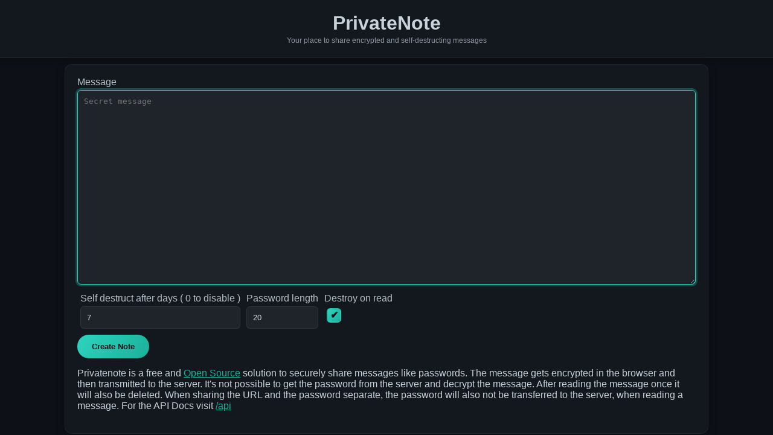

--- FILE ---
content_type: text/html
request_url: https://privnote.jonasled.de/
body_size: 4173
content:
<!doctype html><html><head><meta charset="UTF-8"><meta name="viewport" content="width=device-width,initial-scale=1"><meta name="darkreader-lock"><title>Private Note</title><link rel="icon" href="/favicons/favicon.ico"><script defer="defer" src="/runtime.a75577c6.js"></script><script defer="defer" src="/style.7ab1af10.js"></script><script defer="defer" src="/359.9539448b.js"></script><script defer="defer" src="/encrypt.d6007f58.js"></script><link href="/style.1f0f7359.css" rel="stylesheet"></head><body><header><a href="/"><h1>PrivateNote</h1><small>Your place to share encrypted and self-destructing messages</small></a></header><div class="content"><div id="createNewForm"><div class="formElement"><label for="message">Message</label> <textarea name="message" id="message" placeholder="Secret message" autofocus rows="20" required></textarea></div><div class="row"><div class="formElement"><label for="selfDestruct">Self destruct after days ( 0 to disable )</label> <input type="number" min="0" name="selfDestruct" id="selfDestruct" value="7" required></div><div class="formElement"><label for="passwordLength">Password length</label> <input type="number" min="0" max="256" name="passwordLength" id="passwordLength" value="20" required></div><div class="formElement checkbox"><label for="destroyonread">Destroy on read</label> <input type="checkbox" name="destroyonread" id="destroyonread" checked="checked"></div></div><div class="formElement"><button id="createNewSubmit">Create Note</button></div><p>Privatenote is a free and <a href="https://jonasled.dev/jonasled/privatenote-symfony">Open Source</a> solution to securely share messages like passwords. The message gets encrypted in the browser and then transmitted to the server. It's not possible to get the password from the server and decrypt the message. After reading the message once it will also be deleted. When sharing the URL and the password separate, the password will also not be transferred to the server, when reading a message. For the API Docs visit <a href="/api/doc/index.html">/api</a></p></div><div id="saveMessageProgress" class="hidden"><h2>Saving message</h2><h3>Please wait one moment</h3><pre>
<code></code>
            </pre></div><div id="messageSaved" class="hidden"><h2>Message saved</h2><p>You can either share this URL:</p><div class="copy-wrapper"><p class="saved-url" id="urlField"><span></span></p><button class="copy-button" data-copy-target="urlField">📋</button> <button class="qr-button" data-qr-target="urlField"><svg width="20" height="20" viewBox="0 0 24 24" fill="currentColor"><path d="M3 3h8v8H3V3zm2 2v4h4V5H5zm12-2h4v4h-2V5h-2V3zm-6 6h4V5h-2v4h-2v2zm8 2h2v2h-2v-2zm0 4h2v4h-4v-2h2v-2zm-6 0h2v4h-2v-4zm-4 2h2v2h-2v-2zm-4-2h2v4H3v-2h2v-2z"/></svg></button></div><p>Alternative you can also share this URL:</p><div class="copy-wrapper"><p class="saved-url" id="urlFieldNoPassword"><span></span></p><button class="copy-button" data-copy-target="urlFieldNoPassword">📋</button> <button class="qr-button" data-qr-target="urlFieldNoPassword"><svg width="20" height="20" viewBox="0 0 24 24" fill="currentColor"><path d="M3 3h8v8H3V3zm2 2v4h4V5H5zm12-2h4v4h-2V5h-2V3zm-6 6h4V5h-2v4h-2v2zm8 2h2v2h-2v-2zm0 4h2v4h-4v-2h2v-2zm-6 0h2v4h-2v-4zm-4 2h2v2h-2v-2zm-4-2h2v4H3v-2h2v-2z"/></svg></button></div><p>and this password:</p><div class="copy-wrapper"><p class="saved-url" id="passwordField"><span></span></p><button class="copy-button" data-copy-target="passwordField">📋</button> <button class="qr-button" data-qr-target="passwordField"><svg width="20" height="20" viewBox="0 0 24 24" fill="currentColor"><path d="M3 3h8v8H3V3zm2 2v4h4V5H5zm12-2h4v4h-2V5h-2V3zm-6 6h4V5h-2v4h-2v2zm8 2h2v2h-2v-2zm0 4h2v4h-4v-2h2v-2zm-6 0h2v4h-2v-4zm-4 2h2v2h-2v-2zm-4-2h2v4H3v-2h2v-2z"/></svg></button></div><p>It's recommended to share the link without the password, because then the password will never be transmitted to the server. Otherwise, the password will be transferred to the, as it's part of the URL.</p></div></div><div class="alert-container" id="alertContainer"></div><div id="qrModal" class="qr-modal hidden"><div class="qr-modal-content"><span id="qrClose" class="qr-close">&times;</span><h3>QR Code</h3><canvas id="qrCanvas"></canvas><p id="qrText"></p></div></div></body></html>

--- FILE ---
content_type: text/css
request_url: https://privnote.jonasled.de/style.1f0f7359.css
body_size: 7886
content:
body{background-color:#0d1117;color:#c9d1d9;font-family:Source Sans Pro,sans-serif;margin:0;padding:0}.content{backdrop-filter:blur(6px);background:rgba(22,27,34,.85);border:1px solid hsla(0,0%,100%,.05);border-radius:12px;box-shadow:0 4px 16px rgba(0,0,0,.3);margin:10px auto;padding:20px;width:80%}a{color:#1cb09a}a a:hover{color:#0e584d}.hidden{display:none!important}*{transition:background-color .2s ease,color .2s ease,border-color .2s ease}button{background:linear-gradient(125deg,#2dd4bf,#1cb09a);background-color:#1cb09a;border:none;border-radius:9999px;color:#0d1117;font-weight:600;margin-right:4px;outline:none;padding:12px 24px;transition:transform .15s ease,box-shadow .2s ease}button:hover{box-shadow:0 4px 14px #1cb09a;transform:scale(1.03)}label{clear:both;display:block;font-weight:500;margin-bottom:4px;opacity:.9}input,textarea{background-color:hsla(0,0%,100%,.05);border:1px solid hsla(0,0%,100%,.08);border-radius:6px;box-sizing:border-box;color:#c9d1d9;padding:10px;transition:all .2s ease}input:focus,textarea:focus{border-color:#2dd4bf;box-shadow:0 0 0 3px rgba(45,212,191,.25);outline:none}textarea{resize:vertical;width:100%}.formElement{margin-bottom:10px}.formElement:last-child{margin-bottom:unset}.row{display:flex;flex-wrap:wrap;margin:0 5px}.row .formElement{margin-right:10px}.row input{width:100%}input[type=checkbox]{appearance:none;-webkit-appearance:none;background-color:hsla(0,0%,100%,.05);border:2px solid rgba(0,0,0,.3);border-radius:6px;cursor:pointer;display:inline-block;height:22px;margin-right:8px;position:relative;transition:all .25s ease;vertical-align:middle;width:22px}input[type=checkbox]:hover{border-color:#1cb09a}input[type=checkbox]:focus-visible{box-shadow:0 0 0 3px rgba(45,212,191,.35);outline:none}input[type=checkbox]:checked{background:linear-gradient(125deg,#2dd4bf,#1cb09a);border-color:transparent}input[type=checkbox]:checked:after{color:#0d1117;content:"✔";font-size:16px;font-weight:700;left:50%;position:absolute;top:50%;transform:translate(-50%,-55%)}header{backdrop-filter:blur(4px);background:rgba(22,27,34,.85);border-bottom:1px solid hsla(0,0%,100%,.05);box-shadow:0 2px 10px rgba(0,0,0,.3);padding:20px 0;text-align:center;width:100%}header h1{font-size:2rem;font-weight:600;margin:0}header a{color:#c9d1d9;font-size:.9rem;opacity:.7;text-decoration:none}#saveMessageProgress h2{margin-bottom:0}#saveMessageProgress h3{margin-top:0}.saved-url{align-items:center;border:1px solid hsla(0,0%,100%,.07);border-radius:8px;display:flex;font-family:monospace;font-size:.9rem;gap:8px;line-height:1.2;margin:0;overflow-wrap:anywhere;padding:8px 12px;width:100%}.qr-button,.saved-url{background:hsla(0,0%,100%,.05)}.qr-button{font-size:18px}.qr-button:hover{background:hsla(0,0%,100%,.12);box-shadow:0 0 12px rgba(28,176,154,.25)}.qr-button svg{display:block;fill:currentColor;flex-shrink:0!important;height:20px!important;min-height:20px!important;min-width:20px!important;pointer-events:none;width:20px!important}.copy-button,.qr-button{align-items:center;background:hsla(0,0%,100%,.05);border:1px solid hsla(0,0%,100%,.05);border-radius:10px;color:#c9d1d9;cursor:pointer;display:inline-flex;font-size:18px;height:38px;justify-content:center;overflow:hidden;position:relative;transition:all .25s ease;user-select:none;width:38px}.copy-button:hover,.qr-button:hover{background:hsla(0,0%,100%,.12);box-shadow:0 0 12px rgba(28,176,154,.25)}.copy-button:after,.qr-button:after{background:hsla(0,0%,100%,.2);border-radius:50%;content:"";height:0;opacity:0;position:absolute;transition:width .4s ease,height .4s ease,opacity .45s ease;width:0}.copy-button:active:after,.qr-button:active:after{height:120px;opacity:0;transition:none;width:120px}.copied.qr-button,.copy-button.copied{animation:copy-pop .25s ease;background:#1cb09a;border-color:#0e584d;box-shadow:0 0 12px rgba(28,176,154,.45);color:#0d1117}@keyframes copy-pop{0%{transform:scale(1)}40%{transform:scale(1.18)}to{transform:scale(1)}}.copy-wrapper{align-items:center;display:flex;gap:10px}@media(max-width:700px){.copy-wrapper{align-items:stretch;flex-direction:column}.copy-wrapper .copy-button,.copy-wrapper .qr-button{border-radius:8px;margin-bottom:0;width:100%}}.messageReadButtons{display:flex;text-align:center;width:100%}.messageReadButtons a{width:45%}.messageReadButtons button.confirm{background:linear-gradient(125deg,#22c55e,#15803d);color:#c9d1d9;margin-right:10%;width:45%}.messageReadButtons button.confirm:hover{box-shadow:0 4px 14px rgba(34,197,94,.4);transform:scale(1.03)}.messageReadButtons button.cancel{background:linear-gradient(125deg,#ef4444,#b91c1c);color:#c9d1d9;width:100%}.messageReadButtons button.cancel:hover{box-shadow:0 4px 14px rgba(239,68,68,.4);transform:scale(1.03)}#messageContent{background:hsla(0,0%,100%,.05);border:1px solid hsla(0,0%,100%,.06);border-radius:8px;padding:12px}#messageContent code{font-family:JetBrains Mono,monospace;overflow-wrap:anywhere;white-space:pre-wrap;width:100%}#confirmDialog input{margin-bottom:10px;width:100%}.alert{align-items:flex-start;animation:alert-slide-in .35s ease forwards;background:rgba(22,27,34,.85);border:1px solid hsla(0,0%,100%,.05);border-left:5px solid #ef4444;border-radius:10px;box-shadow:0 4px 14px rgba(0,0,0,.3);color:#c9d1d9;display:flex;gap:10px;margin-bottom:12px;max-width:450px;padding:16px 18px;pointer-events:none;position:fixed;right:10px;top:10px;transform:translateX(-50%);width:90%;z-index:9999}@media(max-width:700px){.alert{top:8px;width:calc(100% - 20px)}}.alert .alert{pointer-events:auto}.alert .alert-icon{color:#ef4444;font-size:20px;margin-top:2px}.alert .alert-content{flex:1}.alert .alert-content .alert-title{color:#ef4444;font-weight:600;margin-bottom:4px}.alert .alert-content .alert-message{font-size:.95rem;line-height:1.3}.alert .alert-close{color:#c9d1d9;cursor:pointer;font-size:18px;opacity:.6;transition:.2s ease}.alert .alert-close:hover{color:#ef4444;opacity:1}@keyframes alert-slide-in{0%{opacity:0;transform:translateY(-20px) scale(.98)}to{opacity:1;transform:translateY(0) scale(1)}}@keyframes alert-slide-out{0%{opacity:1;transform:translateY(0) scale(1)}to{opacity:0;transform:translateY(-20px) scale(.95)}}.qr-modal{align-items:center;backdrop-filter:blur(6px);background:rgba(0,0,0,.6);display:flex;inset:0;justify-content:center;position:fixed;z-index:99999}.qr-modal.hidden{display:none}.qr-modal-content{background:rgba(22,27,34,.85);border:1px solid hsla(0,0%,100%,.05);border-radius:12px;box-shadow:0 6px 22px rgba(0,0,0,.4);max-width:350px;padding:20px;text-align:center;width:90%}.qr-modal-content h3{margin-bottom:10px;margin-top:0}.qr-modal-content canvas{margin:10px 0}.qr-close{color:#c9d1d9;cursor:pointer;font-size:28px;opacity:.6;position:absolute;right:15px;top:10px}.qr-close:hover{color:#1cb09a;opacity:1}#qrText{font-size:.85rem;opacity:.8;overflow-wrap:anywhere}@media only screen and (max-width:700px){body{font-size:16px;margin:0;padding:0}header{padding:15px 0}header h1{font-size:1.6rem}header small{display:block;font-size:.9rem;margin-top:5px}.content{margin:5px auto;padding:10px;width:95%}textarea{height:auto;width:100%}button,input,textarea{font-size:1rem}button{margin-bottom:10px;padding:12px 0;width:100%}.row{display:block;margin:0}.row .formElement{margin-bottom:15px;margin-right:0;width:100%}.row .checkbox{align-items:center;display:flex}.row .checkbox label{margin:0 10px 0 0}.row .checkbox input{width:auto}.row input{width:100%}#messageSaved p.saved-url,.saved-url{box-sizing:border-box;font-size:.9rem;overflow-wrap:anywhere;padding:10px}.messageReadButtons{flex-direction:column;width:100%}.messageReadButtons a,.messageReadButtons button{margin-bottom:10px;margin-right:0;width:100%}.messageReadButtons button.confirm{margin-right:0;width:100%}.messageReadButtons button.cancel{width:100%}#messageContent{padding:10px}#messageContent code{font-size:.95rem;white-space:pre-wrap}#confirmDialog input{font-size:1rem;width:100%}#messageSaved h2,#saveMessageProgress h2{font-size:1.4rem;text-align:center}#messageSaved h3,#saveMessageProgress h3{font-size:1rem;text-align:center}}

--- FILE ---
content_type: application/javascript
request_url: https://privnote.jonasled.de/encrypt.d6007f58.js
body_size: 16653
content:
/*! For license information please see encrypt.d6007f58.js.LICENSE.txt */
"use strict";(self.webpackChunk=self.webpackChunk||[]).push([[238],{53(e,t){Object.defineProperty(t,"__esModule",{value:!0}),t.generateRandomString=function(){for(var e=arguments.length>0&&void 0!==arguments[0]?arguments[0]:8,t="abcdefghijklmnopqrstuvwxyzABCDEFGHIJKLMNOPQRSTUVWXYZ0123456789",n="",r=0;r<e;r++){var o=62*Math.random();n+=t.charAt(o)}return n}},351(e,t,n){var r=this&&this.__importDefault||function(e){return e&&e.__esModule?e:{default:e}};Object.defineProperty(t,"__esModule",{value:!0}),t.drawQRCode=i,t.initQRButtons=function(){var e=document.getElementById("qrModal"),t=document.getElementById("qrCanvas"),n=document.getElementById("qrText"),r=document.getElementById("qrClose"),o=document.querySelector(".qr-modal-content");r.addEventListener("click",function(){e.classList.add("hidden")}),e.addEventListener("click",function(t){o.contains(t.target)||e.classList.add("hidden")}),document.querySelectorAll(".qr-button").forEach(function(r){r.addEventListener("click",function(){var o,a=r.getAttribute("data-qr-target");if(a){var c=document.querySelector("#".concat(a," span"));if(c){var u=(null===(o=c.textContent)||void 0===o?void 0:o.trim())||"";e.classList.remove("hidden"),n.textContent=u,i(u,t),navigator.vibrate&&navigator.vibrate(20)}}})})};var o=r(n(359));function i(e,t){var n=arguments.length>2&&void 0!==arguments[2]?arguments[2]:250,r=(0,o.default)(e).modules,i=t.getContext("2d"),a=n/r.length;t.width=n,t.height=n,i.fillStyle="#ffffff",i.fillRect(0,0,n,n),i.fillStyle="#000000",r.forEach(function(e,t){e.forEach(function(e,n){e&&i.fillRect(n*a,t*a,a,a)})})}},555(e,t){Object.defineProperty(t,"__esModule",{value:!0}),t.showErrorAlert=function(e,t){var n=arguments.length>2&&void 0!==arguments[2]?arguments[2]:5e3,r=document.getElementById("alertContainer");if(!r)return;var o=document.createElement("div");o.className="alert",o.innerHTML='\n        <div class="alert-icon">⚠️</div>\n        <div class="alert-content">\n            <div class="alert-title">'.concat(e,'</div>\n            <div class="alert-message">').concat(t,'</div>\n        </div>\n        <div class="alert-close">&times;</div>\n    '),o.querySelector(".alert-close").addEventListener("click",function(){return a()}),r.appendChild(o);var i=!1,a=function(){i||(i=!0,o.style.animation="alert-slide-out 0.3s forwards",setTimeout(function(){o.remove()},300))};n>0&&setTimeout(a,n);navigator.vibrate&&navigator.vibrate(60)}},708(e,t,n){function r(){var e,t,n="function"==typeof Symbol?Symbol:{},i=n.iterator||"@@iterator",a=n.toStringTag||"@@toStringTag";function c(n,r,i,a){var c=r&&r.prototype instanceof s?r:s,l=Object.create(c.prototype);return o(l,"_invoke",function(n,r,o){var i,a,c,s=0,l=o||[],f=!1,d={p:0,n:0,v:e,a:y,f:y.bind(e,4),d:function(t,n){return i=t,a=0,c=e,d.n=n,u}};function y(n,r){for(a=n,c=r,t=0;!f&&s&&!o&&t<l.length;t++){var o,i=l[t],y=d.p,v=i[2];n>3?(o=v===r)&&(c=i[(a=i[4])?5:(a=3,3)],i[4]=i[5]=e):i[0]<=y&&((o=n<2&&y<i[1])?(a=0,d.v=r,d.n=i[1]):y<v&&(o=n<3||i[0]>r||r>v)&&(i[4]=n,i[5]=r,d.n=v,a=0))}if(o||n>1)return u;throw f=!0,r}return function(o,l,v){if(s>1)throw TypeError("Generator is already running");for(f&&1===l&&y(l,v),a=l,c=v;(t=a<2?e:c)||!f;){i||(a?a<3?(a>1&&(d.n=-1),y(a,c)):d.n=c:d.v=c);try{if(s=2,i){if(a||(o="next"),t=i[o]){if(!(t=t.call(i,c)))throw TypeError("iterator result is not an object");if(!t.done)return t;c=t.value,a<2&&(a=0)}else 1===a&&(t=i.return)&&t.call(i),a<2&&(c=TypeError("The iterator does not provide a '"+o+"' method"),a=1);i=e}else if((t=(f=d.n<0)?c:n.call(r,d))!==u)break}catch(t){i=e,a=1,c=t}finally{s=1}}return{value:t,done:f}}}(n,i,a),!0),l}var u={};function s(){}function l(){}function f(){}t=Object.getPrototypeOf;var d=[][i]?t(t([][i]())):(o(t={},i,function(){return this}),t),y=f.prototype=s.prototype=Object.create(d);function v(e){return Object.setPrototypeOf?Object.setPrototypeOf(e,f):(e.__proto__=f,o(e,a,"GeneratorFunction")),e.prototype=Object.create(y),e}return l.prototype=f,o(y,"constructor",f),o(f,"constructor",l),l.displayName="GeneratorFunction",o(f,a,"GeneratorFunction"),o(y),o(y,a,"Generator"),o(y,i,function(){return this}),o(y,"toString",function(){return"[object Generator]"}),(r=function(){return{w:c,m:v}})()}function o(e,t,n,r){var i=Object.defineProperty;try{i({},"",{})}catch(e){i=0}o=function(e,t,n,r){function a(t,n){o(e,t,function(e){return this._invoke(t,n,e)})}t?i?i(e,t,{value:n,enumerable:!r,configurable:!r,writable:!r}):e[t]=n:(a("next",0),a("throw",1),a("return",2))},o(e,t,n,r)}function i(e,t,n,r,o,i,a){try{var c=e[i](a),u=c.value}catch(e){return void n(e)}c.done?t(u):Promise.resolve(u).then(r,o)}var a=this&&this.__importDefault||function(e){return e&&e.__esModule?e:{default:e}};Object.defineProperty(t,"__esModule",{value:!0});var c=n(53),u=a(n(756)),s=n(555),l=n(858),f=n(351);function d(){var e;return e=r().m(function e(){var t,n,o,i,a,d,v,p,m,g,h,b,w,E,T,S,O,j,A,_,k;return r().w(function(e){for(;;)switch(e.n){case 0:if(t=document.getElementById("message"),""!=(n=t.value)){e.n=1;break}return(0,s.showErrorAlert)("Missing field","Please enter you message before creating the note"),e.a(2);case 1:if(o=document.getElementById("selfDestruct"),!((i=parseInt(o.value,10))<0)){e.n=2;break}return(0,s.showErrorAlert)("Invalid value","The value for self destruct after must be 0 or a positive."),e.a(2);case 2:if(a=document.getElementById("passwordLength"),!((d=parseInt(a.value,10))<0)){e.n=3;break}return(0,s.showErrorAlert)("Invalid value","The value for the password length after must be positive."),e.a(2);case 3:return document.getElementById("createNewForm").classList.add("hidden"),(v=document.getElementById("saveMessageProgress")).classList.remove("hidden"),p=v.getElementsByTagName("code")[0],m=document.getElementById("destroyonread"),p.innerText+="Generating encryption key\n",g=(0,c.generateRandomString)(d),p.innerText+="Encrypting message\n",e.n=4,u.default.encrypt(n,g);case 4:return h=e.v,p.innerText+="Calculating encryption keys hash\n",e.n=5,u.default.digestMessage(g,"SHA-512");case 5:return b=e.v,w={encrypted:h,passwordHash:b,expire:i,destroyOnRead:m.checked,version:2},p.innerText+="Sending data to Backend\n",(E=fetch("api/message/encrypted",{method:"PUT",body:JSON.stringify(w)})).catch(function(e){p.innerText+="Failed to create message: "+e.toString()}),e.n=6,E;case 6:return T=e.v,S=T.status,e.n=7,T.json();case 7:O=e.v,201!=S&&(p.innerText+="Failed to create message: "+O.message),p.innerText+="Done creating new message",document.getElementById("messageSaved").classList.remove("hidden"),v.classList.add("hidden"),j=document.getElementById("urlField").getElementsByTagName("span")[0],A=document.getElementById("urlFieldNoPassword").getElementsByTagName("span")[0],_=document.getElementById("passwordField").getElementsByTagName("span")[0],k=window.location.origin+"/"+O.name,j.innerText=k+"/"+g,A.innerText=k,_.innerText=g,y(j),y(A),y(_),navigator.vibrate&&navigator.vibrate(20),(0,l.initCopyButtons)(),(0,f.initQRButtons)();case 8:return e.a(2)}},e)}),d=function(){var t=this,n=arguments;return new Promise(function(r,o){var a=e.apply(t,n);function c(e){i(a,r,o,c,u,"next",e)}function u(e){i(a,r,o,c,u,"throw",e)}c(void 0)})},d.apply(this,arguments)}function y(e){e.onclick=function(t){var n=document.createRange();n.selectNodeContents(e);var r=window.getSelection();r.removeAllRanges(),r.addRange(n)}}var v=document.getElementById("createNewSubmit");v&&(v.onclick=function(){return d.apply(this,arguments)})},756(e,t){function n(e){return n="function"==typeof Symbol&&"symbol"==typeof Symbol.iterator?function(e){return typeof e}:function(e){return e&&"function"==typeof Symbol&&e.constructor===Symbol&&e!==Symbol.prototype?"symbol":typeof e},n(e)}function r(){var e,t,n="function"==typeof Symbol?Symbol:{},i=n.iterator||"@@iterator",a=n.toStringTag||"@@toStringTag";function c(n,r,i,a){var c=r&&r.prototype instanceof s?r:s,l=Object.create(c.prototype);return o(l,"_invoke",function(n,r,o){var i,a,c,s=0,l=o||[],f=!1,d={p:0,n:0,v:e,a:y,f:y.bind(e,4),d:function(t,n){return i=t,a=0,c=e,d.n=n,u}};function y(n,r){for(a=n,c=r,t=0;!f&&s&&!o&&t<l.length;t++){var o,i=l[t],y=d.p,v=i[2];n>3?(o=v===r)&&(c=i[(a=i[4])?5:(a=3,3)],i[4]=i[5]=e):i[0]<=y&&((o=n<2&&y<i[1])?(a=0,d.v=r,d.n=i[1]):y<v&&(o=n<3||i[0]>r||r>v)&&(i[4]=n,i[5]=r,d.n=v,a=0))}if(o||n>1)return u;throw f=!0,r}return function(o,l,v){if(s>1)throw TypeError("Generator is already running");for(f&&1===l&&y(l,v),a=l,c=v;(t=a<2?e:c)||!f;){i||(a?a<3?(a>1&&(d.n=-1),y(a,c)):d.n=c:d.v=c);try{if(s=2,i){if(a||(o="next"),t=i[o]){if(!(t=t.call(i,c)))throw TypeError("iterator result is not an object");if(!t.done)return t;c=t.value,a<2&&(a=0)}else 1===a&&(t=i.return)&&t.call(i),a<2&&(c=TypeError("The iterator does not provide a '"+o+"' method"),a=1);i=e}else if((t=(f=d.n<0)?c:n.call(r,d))!==u)break}catch(t){i=e,a=1,c=t}finally{s=1}}return{value:t,done:f}}}(n,i,a),!0),l}var u={};function s(){}function l(){}function f(){}t=Object.getPrototypeOf;var d=[][i]?t(t([][i]())):(o(t={},i,function(){return this}),t),y=f.prototype=s.prototype=Object.create(d);function v(e){return Object.setPrototypeOf?Object.setPrototypeOf(e,f):(e.__proto__=f,o(e,a,"GeneratorFunction")),e.prototype=Object.create(y),e}return l.prototype=f,o(y,"constructor",f),o(f,"constructor",l),l.displayName="GeneratorFunction",o(f,a,"GeneratorFunction"),o(y),o(y,a,"Generator"),o(y,i,function(){return this}),o(y,"toString",function(){return"[object Generator]"}),(r=function(){return{w:c,m:v}})()}function o(e,t,n,r){var i=Object.defineProperty;try{i({},"",{})}catch(e){i=0}o=function(e,t,n,r){function a(t,n){o(e,t,function(e){return this._invoke(t,n,e)})}t?i?i(e,t,{value:n,enumerable:!r,configurable:!r,writable:!r}):e[t]=n:(a("next",0),a("throw",1),a("return",2))},o(e,t,n,r)}function i(e){return function(e){if(Array.isArray(e))return a(e)}(e)||function(e){if("undefined"!=typeof Symbol&&null!=e[Symbol.iterator]||null!=e["@@iterator"])return Array.from(e)}(e)||function(e,t){if(e){if("string"==typeof e)return a(e,t);var n={}.toString.call(e).slice(8,-1);return"Object"===n&&e.constructor&&(n=e.constructor.name),"Map"===n||"Set"===n?Array.from(e):"Arguments"===n||/^(?:Ui|I)nt(?:8|16|32)(?:Clamped)?Array$/.test(n)?a(e,t):void 0}}(e)||function(){throw new TypeError("Invalid attempt to spread non-iterable instance.\nIn order to be iterable, non-array objects must have a [Symbol.iterator]() method.")}()}function a(e,t){(null==t||t>e.length)&&(t=e.length);for(var n=0,r=Array(t);n<t;n++)r[n]=e[n];return r}function c(e,t,n,r,o,i,a){try{var c=e[i](a),u=c.value}catch(e){return void n(e)}c.done?t(u):Promise.resolve(u).then(r,o)}function u(e){return function(){var t=this,n=arguments;return new Promise(function(r,o){var i=e.apply(t,n);function a(e){c(i,r,o,a,u,"next",e)}function u(e){c(i,r,o,a,u,"throw",e)}a(void 0)})}}function s(e,t){for(var n=0;n<t.length;n++){var r=t[n];r.enumerable=r.enumerable||!1,r.configurable=!0,"value"in r&&(r.writable=!0),Object.defineProperty(e,l(r.key),r)}}function l(e){var t=function(e,t){if("object"!=n(e)||!e)return e;var r=e[Symbol.toPrimitive];if(void 0!==r){var o=r.call(e,t||"default");if("object"!=n(o))return o;throw new TypeError("@@toPrimitive must return a primitive value.")}return("string"===t?String:Number)(e)}(e,"string");return"symbol"==n(t)?t:t+""}Object.defineProperty(t,"__esModule",{value:!0});var f=function(){return e=function e(){!function(e,t){if(!(e instanceof t))throw new TypeError("Cannot call a class as a function")}(this,e)},t=null,n=[{key:"encrypt",value:(c=u(r().m(function e(t,n){var o,a,c,u,s,l,f,d,y,v;return r().w(function(e){for(;;)switch(e.n){case 0:return o=(new TextEncoder).encode(t),a=(new TextEncoder).encode(n),e.n=1,crypto.subtle.digest("SHA-256",this.u8ToArrayBuffer(a));case 1:return c=e.v,u=crypto.getRandomValues(new Uint8Array(16)),s={name:"AES-CBC",iv:u},e.n=2,crypto.subtle.importKey("raw",c,s,!1,["encrypt"]);case 2:return l=e.v,e.n=3,crypto.subtle.encrypt(s,l,this.u8ToArrayBuffer(o));case 3:return f=e.v,d=new Uint8Array(f),y=btoa(String.fromCharCode.apply(String,i(d))),v=Array.from(u).map(function(e){return("00"+e.toString(16)).slice(-2)}).join(""),e.a(2,v+y)}},e,this)})),function(e,t){return c.apply(this,arguments)})},{key:"decrypt",value:(a=u(r().m(function e(t,n){var o,i,a,c,u,s,l,f,d,y;return r().w(function(e){for(;;)switch(e.n){case 0:return o=t.slice(0,32),i=t.slice(32),a=new Uint8Array(o.match(/.{1,2}/g).map(function(e){return parseInt(e,16)})),c=atob(i),u=new Uint8Array(c.split("").map(function(e){return e.charCodeAt(0)})),s=(new TextEncoder).encode(n),e.n=1,crypto.subtle.digest("SHA-256",this.u8ToArrayBuffer(s));case 1:return l=e.v,f={name:"AES-CBC",iv:a},e.n=2,crypto.subtle.importKey("raw",l,f,!1,["decrypt"]);case 2:return d=e.v,e.n=3,crypto.subtle.decrypt(f,d,u);case 3:return y=e.v,e.a(2,(new TextDecoder).decode(y))}},e,this)})),function(e,t){return a.apply(this,arguments)})},{key:"digestMessage",value:(o=u(r().m(function e(t,n){var o,i,a;return r().w(function(e){for(;;)switch(e.n){case 0:return o=(new TextEncoder).encode(t),e.n=1,crypto.subtle.digest(n,o);case 1:return i=e.v,a=Array.from(new Uint8Array(i)),e.a(2,a.map(function(e){return e.toString(16).padStart(2,"0")}).join(""))}},e)})),function(e,t){return o.apply(this,arguments)})},{key:"u8ToArrayBuffer",value:function(e){var t=e.buffer,n=e.byteOffset,r=e.byteLength;if(t instanceof ArrayBuffer)return t.slice(n,n+r);var o=new ArrayBuffer(r);return new Uint8Array(o).set(e),o}}],t&&s(e.prototype,t),n&&s(e,n),Object.defineProperty(e,"prototype",{writable:!1}),e;var e,t,n,o,a,c}();t.default=f},858(e,t){function n(){var e,t,o="function"==typeof Symbol?Symbol:{},i=o.iterator||"@@iterator",a=o.toStringTag||"@@toStringTag";function c(n,o,i,a){var c=o&&o.prototype instanceof s?o:s,l=Object.create(c.prototype);return r(l,"_invoke",function(n,r,o){var i,a,c,s=0,l=o||[],f=!1,d={p:0,n:0,v:e,a:y,f:y.bind(e,4),d:function(t,n){return i=t,a=0,c=e,d.n=n,u}};function y(n,r){for(a=n,c=r,t=0;!f&&s&&!o&&t<l.length;t++){var o,i=l[t],y=d.p,v=i[2];n>3?(o=v===r)&&(c=i[(a=i[4])?5:(a=3,3)],i[4]=i[5]=e):i[0]<=y&&((o=n<2&&y<i[1])?(a=0,d.v=r,d.n=i[1]):y<v&&(o=n<3||i[0]>r||r>v)&&(i[4]=n,i[5]=r,d.n=v,a=0))}if(o||n>1)return u;throw f=!0,r}return function(o,l,v){if(s>1)throw TypeError("Generator is already running");for(f&&1===l&&y(l,v),a=l,c=v;(t=a<2?e:c)||!f;){i||(a?a<3?(a>1&&(d.n=-1),y(a,c)):d.n=c:d.v=c);try{if(s=2,i){if(a||(o="next"),t=i[o]){if(!(t=t.call(i,c)))throw TypeError("iterator result is not an object");if(!t.done)return t;c=t.value,a<2&&(a=0)}else 1===a&&(t=i.return)&&t.call(i),a<2&&(c=TypeError("The iterator does not provide a '"+o+"' method"),a=1);i=e}else if((t=(f=d.n<0)?c:n.call(r,d))!==u)break}catch(t){i=e,a=1,c=t}finally{s=1}}return{value:t,done:f}}}(n,i,a),!0),l}var u={};function s(){}function l(){}function f(){}t=Object.getPrototypeOf;var d=[][i]?t(t([][i]())):(r(t={},i,function(){return this}),t),y=f.prototype=s.prototype=Object.create(d);function v(e){return Object.setPrototypeOf?Object.setPrototypeOf(e,f):(e.__proto__=f,r(e,a,"GeneratorFunction")),e.prototype=Object.create(y),e}return l.prototype=f,r(y,"constructor",f),r(f,"constructor",l),l.displayName="GeneratorFunction",r(f,a,"GeneratorFunction"),r(y),r(y,a,"Generator"),r(y,i,function(){return this}),r(y,"toString",function(){return"[object Generator]"}),(n=function(){return{w:c,m:v}})()}function r(e,t,n,o){var i=Object.defineProperty;try{i({},"",{})}catch(e){i=0}r=function(e,t,n,o){function a(t,n){r(e,t,function(e){return this._invoke(t,n,e)})}t?i?i(e,t,{value:n,enumerable:!o,configurable:!o,writable:!o}):e[t]=n:(a("next",0),a("throw",1),a("return",2))},r(e,t,n,o)}function o(e,t,n,r,o,i,a){try{var c=e[i](a),u=c.value}catch(e){return void n(e)}c.done?t(u):Promise.resolve(u).then(r,o)}function i(e){return function(){var t=this,n=arguments;return new Promise(function(r,i){var a=e.apply(t,n);function c(e){o(a,r,i,c,u,"next",e)}function u(e){o(a,r,i,c,u,"throw",e)}c(void 0)})}}Object.defineProperty(t,"__esModule",{value:!0}),t.initCopyButtons=function(){document.querySelectorAll(".copy-button").forEach(function(e){e.addEventListener("click",i(n().m(function t(){var r,o,i,a,c,u;return n().w(function(t){for(;;)switch(t.p=t.n){case 0:if(o=e.getAttribute("data-copy-target")){t.n=1;break}return t.a(2);case 1:if(i=document.getElementById(o)){t.n=2;break}return t.a(2);case 2:return a=(null===(r=i.textContent)||void 0===r?void 0:r.trim())||"",t.p=3,t.n=4,navigator.clipboard.writeText(a);case 4:c=e.textContent,e.classList.add("copied"),e.textContent="✔",navigator.vibrate&&navigator.vibrate(15),setTimeout(function(){e.classList.remove("copied"),e.textContent=c},1200),t.n=6;break;case 5:t.p=5,u=t.v,console.error("Copy failed:",u);case 6:return t.a(2)}},t,null,[[3,5]])})))})}}},e=>{e.O(0,[359],()=>{return t=708,e(e.s=t);var t});e.O()}]);

--- FILE ---
content_type: application/javascript
request_url: https://privnote.jonasled.de/style.7ab1af10.js
body_size: -122
content:
"use strict";(self.webpackChunk=self.webpackChunk||[]).push([[314],{662(){}},s=>{var e;e=662,s(s.s=e)}]);